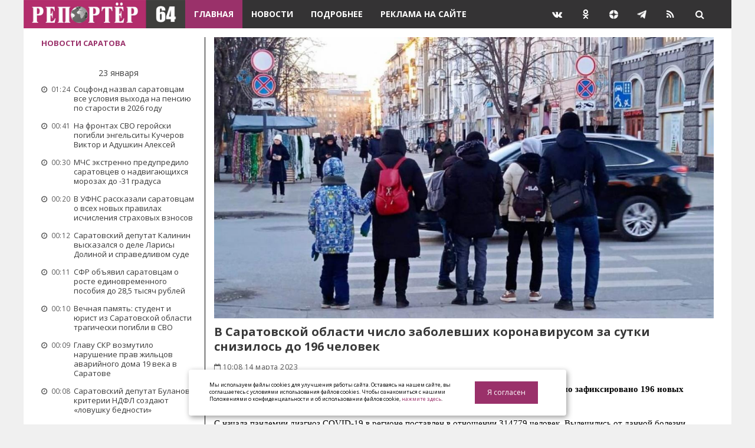

--- FILE ---
content_type: text/html; charset=utf-8
request_url: https://reporter64.ru/content/view/v-saratovskoj-oblasti-chislo-zabolevshih-koronavirusom-za-sutki-snizilos-do-196-chelovek
body_size: 16942
content:

<!DOCTYPE HTML PUBLIC "-//W3C//DTD HTML 4.01 Transitional//EN" "http://www.w3.org/TR/html4/loose.dtd">
<html>
	<head>
		<meta http-equiv="Content-Type" content="text/html; charset=UTF-8">
		<title>В Саратовской области число заболевших коронавирусом за сутки снизилось до 196 человек</title>
		<meta name="keywords" content="В Саратовской области число заболевших коронавирусом за сутки снизилось до 196 человек">
		<meta name="description" content="На утро сегодняшнего дня, 14 марта, на территории Саратовской области официально зафиксировано 196 новых случаев заражения коронавирусной инфекцией.">
		<meta name="author" content="">
		
		
		<meta name="viewport" content="width=device-width, initial-scale=1">
		
																
		<meta property="og:type" content="website">
		<meta property="og:url" content="https://reporter64.ru/content/view/v-saratovskoj-oblasti-chislo-zabolevshih-koronavirusom-za-sutki-snizilos-do-196-chelovek">
		<meta property="og:title" content="В Саратовской области число заболевших коронавирусом за сутки снизилось до 196 человек">
		<meta property="og:description" content="На утро сегодняшнего дня, 14 марта, на территории Саратовской области официально зафиксировано 196 новых случаев заражения коронавирусной инфекцией.">
		
		<link href="https://reporter64.ru/content/view/v-saratovskoj-oblasti-chislo-zabolevshih-koronavirusom-za-sutki-snizilos-do-196-chelovek/amp" rel="amphtml">

		<link rel="canonical" href="https://reporter64.ru/content/view/v-saratovskoj-oblasti-chislo-zabolevshih-koronavirusom-za-sutki-snizilos-do-196-chelovek" />
	
		<meta name="yandex-verification" content="1f6f1446c0e82700" />
		<meta name="yandex-verification" content="9088b5eda9ee5267" />
		<meta name="yandex-verification" content="ed093cc96dec78f8" />
		<meta name="yandex-verification" content="30c4630b54e61284" />
		
		<meta name="pmail-verification" content="acc3f344cd3b0bf48bafd8a2db438ba0">
		
		<meta name="google-site-verification" content="W0pwJeSoSF38joSexws39bUVH7lmvG1XfsW6yC4bmX0">
		<meta name="google-site-verification" content="98nN8jMQhe8siK7ZqGV7zN5pogJ8xCv8ztKN2UmISn8" />

		<meta name="robots" content="all"/>

		<!--<meta name="yandex-verification" content="6f1b70deed33e086" /><meta name="yandex-verification" content="30c4630b54e61284" />-->
		
														<meta property="og:image" content="http://reporter64.ru/uploads/content/ala_167877408864100f4849228.jpg" />
					<link rel="image_src" href="http://reporter64.ru/uploads/content/ala_167877408864100f4849228.jpg" />
					
							
		
		<link rel="shortcut icon" href="/favicon.ico" type="image/x-icon" />
		<link rel="apple-touch-icon" href="/templates/default//i/apple-touch-icon.png" />
		<link rel="apple-touch-icon" sizes="57x57" href="/templates/default//i/apple-touch-icon-57x57.png" />
		<link rel="apple-touch-icon" sizes="72x72" href="/templates/default//i/apple-touch-icon-72x72.png" />
		<link rel="apple-touch-icon" sizes="76x76" href="/templates/default//i/apple-touch-icon-76x76.png" />
		<link rel="apple-touch-icon" sizes="114x114" href="/templates/default//i/apple-touch-icon-114x114.png" />
		<link rel="apple-touch-icon" sizes="120x120" href="/templates/default//i/apple-touch-icon-120x120.png" />
		<link rel="apple-touch-icon" sizes="144x144" href="/templates/default//i/apple-touch-icon-144x144.png" />
		<link rel="apple-touch-icon" sizes="152x152" href="/templates/default//i/apple-touch-icon-152x152.png" />
		<link rel="apple-touch-icon" sizes="180x180" href="/templates/default//i/apple-touch-icon-180x180.png" />
		
		
		
		<link href='https://fonts.googleapis.com/css?family=Open+Sans:400,700' rel='stylesheet' type='text/css'>
		<link rel="stylesheet" href="/templates/default//css/bootstrap.min.css">
		<link rel="stylesheet" href="/templates/default//css/font-awesome.min.css">
		<link rel="stylesheet" href="/templates/default//css/owl.carousel.css">
		<link rel="stylesheet" href="/templates/default//css/owl.transitions.css">
		<link rel="stylesheet" type="text/css" href="/templates/default//css/monokai_sublime.css">
		<link rel="stylesheet" type="text/css" href="/templates/default//css/screen.css?v=1">
		<link rel="stylesheet" type="text/css" href="/templates/default//js/adgallery/jquery.ad-gallery.css">
		
		<link href="/templates/default//js/lightbox/css/jquery.lightbox-0.5.css" rel="stylesheet" type="text/css" />

	
		
		<script>
			/*====================================================
			  THEME SETTINGS & GLOBAL VARIABLES
			====================================================*/
			//  1. Disqus comment settings
			var disqus_shortname = 'example'; // required: replace example with your forum shortname

			//  2. Fixed navbar
			var fixed_navbar = false;

			//  3. Latest slider Post count
			var Latest_slider_post_count = 7;

			//  4. Recent Post count
			var recent_post_count = 3;

			//	5. Facebook Page Setting
			//var facebook_page_url = '';

			//	6. Twitter Setting
			//var twitter_url = '';
			//var twitter_widget_id = '';
			//var number_of_tweet = 3;

			//	7. Mailchimp signup form Setting
			//var mailchimp_form_url = '';
			//var success_message = "";

			//  8. Special tag one
			var special_tag_one = 'text';
			var tag_one_post_count = 6;

			//  9. Special tag one
			var special_tag_two = 'feature';
			var tag_two_post_count = 5;
		</script>
		<!--<script data-ad-client="ca-pub-2748592114559623" async src="https://pagead2.googlesyndication.com/pagead/js/adsbygoogle.js"></script>-->
	
		
		<style id="jqstyle">a, a:hover, a:focus{color: #9a316a;}.btn-default:hover, .btn-default:focus, .btn-default:active{background:#9a316a;}.btn-primary{background:#9a316a;}input[type="text"]:focus, input[type="email"]:focus { border: 1px solid #9a316a;}.navbar-default .navbar-nav li.current-menu-item a { background-color: #9a316a;}.navbar-default .navbar-nav li.current-menu-item a:hover, .navbar-default .navbar-nav li.current-menu-item a:focus { background: #9a316a;}.navbar-default .navbar-toggle:focus{ background: #9a316a;}::-moz-selection{background: #9a316a;}::selection{background: #9a316a;}.search-popup .popup-inner #search-form i{background: #9a316a;}.search-popup .popup-inner #search-results ul li a:hover{color: #9a316a;}.search-popup .close-button:hover{background: #9a316a;}.secondary-bar .social-links li a:hover i{background: #9a316a;}.latest-slider-wrap .slider-title {background: #9a316a;}.latest-slider-wrap .slider-nav a i {background: #9a316a;}.latest-slider-wrap .item-wrap .item .tagged-in {background: #9a316a;}.post-wrap .tag-list a {background: #9a316a;}.category-wrap .category-name span:before {border-top: 35px solid #9a316a;}.default-layout .post-wrap .title a:hover{color: #9a316a;}.default-layout .post-wrap .post-meta span a:hover {color: #9a316a;}.default-layout .post-wrap .permalink:hover {color: #9a316a;}.pagination-wrap .pagination .newer-posts span, .pagination-wrap .pagination .older-posts span {background: #9a316a;}.share-wrap .share-wrap-inner {background: #f0f0f0;}.about-author .avatar {background: #9a316a;}.about-author .details .author a:hover {color: #9a316a;}.meta-info span i {background: #9a316a;}.meta-info span a:hover {color: #9a316a;}.prev-next-wrap .previous-post, .prev-next-wrap .next-post {background-color: #9a316a;}.author-cover .avatar {color: #9a316a;}.widget .title span:before {border-top: 35px solid #9a316a;}.tag-cloud a {background: #9a316a;}.recent-post .recent-single-post a:hover .post-info h4 {color: #9a316a;}.recent-post .recent-single-post a:hover .post-info .date {color: #9a316a;}.main-footer .tag-cloud a:hover {background: #9a316a;}#back-to-top i {background: #9a316a;} .latest-slider-wrap .item-wrap .item .category ul li a {background: #9a316a;}

		/*body { background: url(); background-position: center; background-repeat: no-repeat; background-size: 100% auto;
   background-attachment: fixed } */
	#fixblock{ width:360px; }
</style>
		
		
		<!-- Натиматика -->
		<!--<script src="//p1.ntvk1.ru/nv.js" async="true"></script>-->
		
		<!-- В head сайта один раз подключите библиотеку -->
		<!--<script async src="https://jsn.24smi.net/smi.js"></script>-->
		
		<!-- МоеВидео -->
		<!--<script async src="https://moevideo.biz/embed/js/mvpt.min.js"></script>-->
		
		<!-- Обливки -->
		<!--<script src="https://6c5xnntfvi.com/script.js"></script>-->
		
		
		
	</head>
	
	<body class="home-template" style="">
		<div class="page-wrap">

	
		
	
	<!-- Yandex.RTB -->
	
	<script>window.yaContextCb=window.yaContextCb||[]</script>
	<script src="https://yandex.ru/ads/system/context.js" async></script>
	<!-- Yandex.RTB R-A-3327770-1 -->
	<div id="yandex_rtb_R-A-3327770-1"></div>
	<script>
	window.yaContextCb.push(()=>{
		Ya.Context.AdvManager.render({
			"blockId": "R-A-3327770-1",
			"renderTo": "yandex_rtb_R-A-3327770-1"
		})
	})
	</script>
	
	

	<header class="main-header">
		
		<nav class="navbar navbar-default" id="main-navbar">
			<div class="container">
				<div class="navbar-header">
	<button type="button" class="navbar-toggle collapsed" data-toggle="collapse" data-target="#navbar" aria-expanded="false" aria-controls="navbar">
		<span class="sr-only">Навигация</span>
		<span class="icon-bar"></span>
		<span class="icon-bar"></span>
		<span class="icon-bar"></span>
	</button>
	<a class="image-logo" href="/"><img src="/templates/default//i/logo.jpg" height="48" alt=""></a>
	<a href="#" id="search-open"><i class="fa fa-search"></i></a>
</div>


<div id="navbar" class="navbar-collapse collapse">
	
	<ul class="nav navbar-nav">
														<li class="current-menu-item"><a href="/" target="_self">Главная</a>
											</li>
																					<li class=""><a href="/content/top-news" target="_self">Новости</a>
											</li>
																					<li class=""><a href="/content/articles" target="_self">Подробнее</a>
											</li>
																					<li class=""><a href="/pages/adv" target="_self">Реклама на сайте</a>
											</li>
											
	</ul>
	<ul id="navbar-social-links" class="nav navbar-nav navbar-right">
		<li><a class="navbar-social-links ml50" href="https://vk.com/prospect_64"  target="_blank"><i class="fa fa-vk"></i></a></li>
		<li><a class="navbar-social-links"href="https://ok.ru/reporter64"  target="_blank"><i class="fa fa-odnoklassniki"></i></a></li>
		<li><a class="navbar-social-links" href="https://zen.yandex.ru/profile/editor/id/5dfcf2605d6c4b00b0257e83"  target="_blank"><img alt="" src="[data-uri]" /></a></li>
		<li><a class="navbar-social-links" href="https://t.me/reporter64"  target="_blank"><img alt="" src="[data-uri]" /></a></li>
		<li><a class="navbar-social-links" href="/rss"><i class="fa fa-rss"></i></a></li>
    </ul>
</div>
			</div>
		</nav>
	</header>

	<div class="container">
		<div class="row">
	<div class="col-md-3 right-line">
		<div class="sidebar">
				
						<div class="widget widget_daily_news_recent_post">
				<h3 class="title h5 bg-color-white"><span style="padding:0px 0px;"><a class="txt-color-fucsia" href="/content/top-news">Новости Саратова</a></span></h3>
				<div class="content recent-post">
																									<div class="align-center tag-cloud">
								<span class="bg-color-white txt-color-darken">23 января</span>
							</div>
											<div class="recent-single-post clearfix have-image">
						<!--<span class="post-categories"><a href="/content/"></a></span>-->
						<a href="/content/view/socfond-nazval-saratovcam-vse-usloviya-vyhoda-na-pensiyu-po-starosti-v-2026-godu" title="Соцфонд назвал саратовцам все условия выхода на пенсию по старости в 2026 году" class="post-title">
							<div class="pull-left post-info" style="margin-left: 0px;"><div class="date font-xs"><i class="fa fa-clock-o"></i> 01:24</div></div>
							<div class="post-info" style="margin-left: 55px;">
								<h4 class="h5 font-normal">Соцфонд назвал саратовцам все условия выхода на пенсию по старости в 2026 году</h4>
							</div>
						</a>
					</div>
																													<div class="recent-single-post clearfix have-image">
						<!--<span class="post-categories"><a href="/content/"></a></span>-->
						<a href="/content/view/na-frontah-svo-gerojski-pogibli-engelsity-kucherov-viktor-i-adushkin-aleksej" title="На фронтах СВО геройски погибли энгельситы Кучеров Виктор и Адушкин Алексей" class="post-title">
							<div class="pull-left post-info" style="margin-left: 0px;"><div class="date font-xs"><i class="fa fa-clock-o"></i> 00:41</div></div>
							<div class="post-info" style="margin-left: 55px;">
								<h4 class="h5 font-normal">На фронтах СВО геройски погибли энгельситы Кучеров Виктор и Адушкин Алексей</h4>
							</div>
						</a>
					</div>
																													<div class="recent-single-post clearfix have-image">
						<!--<span class="post-categories"><a href="/content/"></a></span>-->
						<a href="/content/view/mchs-ekstrenno-predupredilo-saratovcev-o-nadvigayushihsya-morozah-do-31-gradusa" title="МЧС экстренно предупредило саратовцев о надвигающихся морозах до -31 градуса" class="post-title">
							<div class="pull-left post-info" style="margin-left: 0px;"><div class="date font-xs"><i class="fa fa-clock-o"></i> 00:30</div></div>
							<div class="post-info" style="margin-left: 55px;">
								<h4 class="h5 font-normal">МЧС экстренно предупредило саратовцев о надвигающихся морозах до -31 градуса</h4>
							</div>
						</a>
					</div>
																													<div class="recent-single-post clearfix have-image">
						<!--<span class="post-categories"><a href="/content/"></a></span>-->
						<a href="/content/view/v-ufns-rasskazali-saratovcam-o-vseh-novyh-pravilah-ischisleniya-strahovyh-vznosov" title="В УФНС рассказали саратовцам о всех новых правилах исчисления страховых взносов" class="post-title">
							<div class="pull-left post-info" style="margin-left: 0px;"><div class="date font-xs"><i class="fa fa-clock-o"></i> 00:20</div></div>
							<div class="post-info" style="margin-left: 55px;">
								<h4 class="h5 font-normal">В УФНС рассказали саратовцам о всех новых правилах исчисления страховых взносов</h4>
							</div>
						</a>
					</div>
																													<div class="recent-single-post clearfix have-image">
						<!--<span class="post-categories"><a href="/content/"></a></span>-->
						<a href="/content/view/saratovskij-deputat-kalinin-vyskazalsya-o-dele-larisy-dolinoj-i-spravedlivom-sude" title="Саратовский депутат Калинин высказался о деле Ларисы Долиной и справедливом суде" class="post-title">
							<div class="pull-left post-info" style="margin-left: 0px;"><div class="date font-xs"><i class="fa fa-clock-o"></i> 00:12</div></div>
							<div class="post-info" style="margin-left: 55px;">
								<h4 class="h5 font-normal">Саратовский депутат Калинин высказался о деле Ларисы Долиной и справедливом суде</h4>
							</div>
						</a>
					</div>
																													<div class="recent-single-post clearfix have-image">
						<!--<span class="post-categories"><a href="/content/"></a></span>-->
						<a href="/content/view/sfr-obyavil-saratovcam-o-roste-edinovremennogo-posobiya-do-28-5-tysyach-rublej" title="СФР объявил саратовцам о росте единовременного пособия до 28,5 тысяч рублей" class="post-title">
							<div class="pull-left post-info" style="margin-left: 0px;"><div class="date font-xs"><i class="fa fa-clock-o"></i> 00:11</div></div>
							<div class="post-info" style="margin-left: 55px;">
								<h4 class="h5 font-normal">СФР объявил саратовцам о росте единовременного пособия до 28,5 тысяч рублей</h4>
							</div>
						</a>
					</div>
																													<div class="recent-single-post clearfix have-image">
						<!--<span class="post-categories"><a href="/content/"></a></span>-->
						<a href="/content/view/vechnaya-pamyat-student-i-yurist-iz-saratovskoj-oblasti-tragicheski-pogibli-v-svo" title="Вечная память: студент и юрист из Саратовской области трагически погибли в СВО" class="post-title">
							<div class="pull-left post-info" style="margin-left: 0px;"><div class="date font-xs"><i class="fa fa-clock-o"></i> 00:10</div></div>
							<div class="post-info" style="margin-left: 55px;">
								<h4 class="h5 font-normal">Вечная память: студент и юрист из Саратовской области трагически погибли в СВО</h4>
							</div>
						</a>
					</div>
																													<div class="recent-single-post clearfix have-image">
						<!--<span class="post-categories"><a href="/content/"></a></span>-->
						<a href="/content/view/glavu-skr-vozmutilo-narushenie-prav-zhilcov-avarijnogo-doma-19-veka-v-saratove" title="Главу СКР возмутило нарушение прав жильцов аварийного дома 19 века в Саратове" class="post-title">
							<div class="pull-left post-info" style="margin-left: 0px;"><div class="date font-xs"><i class="fa fa-clock-o"></i> 00:09</div></div>
							<div class="post-info" style="margin-left: 55px;">
								<h4 class="h5 font-normal">Главу СКР возмутило нарушение прав жильцов аварийного дома 19 века в Саратове</h4>
							</div>
						</a>
					</div>
																													<div class="recent-single-post clearfix have-image">
						<!--<span class="post-categories"><a href="/content/"></a></span>-->
						<a href="/content/view/saratovskij-deputat-bulanov-kriterii-ndfl-sozdayut-lovushku-bednosti" title="Саратовский депутат Буланов: критерии НДФЛ создают «ловушку бедности»" class="post-title">
							<div class="pull-left post-info" style="margin-left: 0px;"><div class="date font-xs"><i class="fa fa-clock-o"></i> 00:08</div></div>
							<div class="post-info" style="margin-left: 55px;">
								<h4 class="h5 font-normal">Саратовский депутат Буланов: критерии НДФЛ создают «ловушку бедности»</h4>
							</div>
						</a>
					</div>
																																		<div class="align-center tag-cloud">
									<span class="bg-color-white txt-color-darken">22 января</span>
								</div>
																		<div class="recent-single-post clearfix have-image">
						<!--<span class="post-categories"><a href="/content/"></a></span>-->
						<a href="/content/view/saratovskij-deputat-vyacheslav-kalinin-nagrazhden-medalyu-minoborony-rf" title="Саратовский депутат Вячеслав Калинин награжден медалью Минобороны РФ " class="post-title">
							<div class="pull-left post-info" style="margin-left: 0px;"><div class="date font-xs"><i class="fa fa-clock-o"></i> 23:31</div></div>
							<div class="post-info" style="margin-left: 55px;">
								<h4 class="h5 font-normal">Саратовский депутат Вячеслав Калинин награжден медалью Минобороны РФ </h4>
							</div>
						</a>
					</div>
																													<div class="recent-single-post clearfix have-image">
						<!--<span class="post-categories"><a href="/content/"></a></span>-->
						<a href="/content/view/v-zone-svo-tragicheski-pogibli-voennye-iz-saratova-zareev-zhilyaev-i-barabash" title="В зоне СВО трагически погибли военные из Саратова Зареев, Жиляев и Барабаш" class="post-title">
							<div class="pull-left post-info" style="margin-left: 0px;"><div class="date font-xs"><i class="fa fa-clock-o"></i> 23:18</div></div>
							<div class="post-info" style="margin-left: 55px;">
								<h4 class="h5 font-normal">В зоне СВО трагически погибли военные из Саратова Зареев, Жиляев и Барабаш</h4>
							</div>
						</a>
					</div>
																													<div class="recent-single-post clearfix have-image">
						<!--<span class="post-categories"><a href="/content/"></a></span>-->
						<a href="/content/view/passazhir-vystrelil-iz-pistoleta-v-voditelya-trollejbusa-saratov-engels" title="Пассажир выстрелил из пистолета в водителя троллейбуса Саратов - Энгельс" class="post-title">
							<div class="pull-left post-info" style="margin-left: 0px;"><div class="date font-xs"><i class="fa fa-clock-o"></i> 19:36</div></div>
							<div class="post-info" style="margin-left: 55px;">
								<h4 class="h5 font-normal">Пассажир выстрелил из пистолета в водителя троллейбуса Саратов - Энгельс</h4>
							</div>
						</a>
					</div>
																													<div class="recent-single-post clearfix have-image">
						<!--<span class="post-categories"><a href="/content/"></a></span>-->
						<a href="/content/view/vtb-traty-rossiyan-na-avto-v-proshlom-godu-vyrosli-pochti-na-50" title="ВТБ: траты россиян на авто в прошлом году выросли почти на 50%" class="post-title">
							<div class="pull-left post-info" style="margin-left: 0px;"><div class="date font-xs"><i class="fa fa-clock-o"></i> 19:08</div></div>
							<div class="post-info" style="margin-left: 55px;">
								<h4 class="h5 font-normal">ВТБ: траты россиян на авто в прошлом году выросли почти на 50%</h4>
							</div>
						</a>
					</div>
																													<div class="recent-single-post clearfix have-image">
						<!--<span class="post-categories"><a href="/content/"></a></span>-->
						<a href="/content/view/kalinin-vyskazalsya-o-vizite-gubernatora-i-saratovskih-studentov-na-giproniigaz" title="Калинин высказался о визите губернатора и саратовских студентов на «Гипрониигаз»" class="post-title">
							<div class="pull-left post-info" style="margin-left: 0px;"><div class="date font-xs"><i class="fa fa-clock-o"></i> 18:41</div></div>
							<div class="post-info" style="margin-left: 55px;">
								<h4 class="h5 font-normal">Калинин высказался о визите губернатора и саратовских студентов на «Гипрониигаз»</h4>
							</div>
						</a>
					</div>
																													<div class="recent-single-post clearfix have-image">
						<!--<span class="post-categories"><a href="/content/"></a></span>-->
						<a href="/content/view/nazvany-imena-gerojski-pogibshih-na-svo-saratovcev" title="Названы имена геройски погибших на СВО саратовцев" class="post-title">
							<div class="pull-left post-info" style="margin-left: 0px;"><div class="date font-xs"><i class="fa fa-clock-o"></i> 16:55</div></div>
							<div class="post-info" style="margin-left: 55px;">
								<h4 class="h5 font-normal">Названы имена геройски погибших на СВО саратовцев</h4>
							</div>
						</a>
					</div>
																													<div class="recent-single-post clearfix have-image">
						<!--<span class="post-categories"><a href="/content/"></a></span>-->
						<a href="/content/view/v-saratovskoj-oblasti-glava-mo-osuzhden-na-3-goda-za-mahinacii-s-vodoj" title="В Саратовской области глава МО осуждён на 3 года за махинации с водой" class="post-title">
							<div class="pull-left post-info" style="margin-left: 0px;"><div class="date font-xs"><i class="fa fa-clock-o"></i> 16:51</div></div>
							<div class="post-info" style="margin-left: 55px;">
								<h4 class="h5 font-normal">В Саратовской области глава МО осуждён на 3 года за махинации с водой</h4>
							</div>
						</a>
					</div>
																													<div class="recent-single-post clearfix have-image">
						<!--<span class="post-categories"><a href="/content/"></a></span>-->
						<a href="/content/view/zhitel-saratovskoj-oblasti-upal-s-ejfelevoj-bashni-i-ostalsya-zhiv" title="Житель Саратовской области упал с Эйфелевой башни и остался жив" class="post-title">
							<div class="pull-left post-info" style="margin-left: 0px;"><div class="date font-xs"><i class="fa fa-clock-o"></i> 16:15</div></div>
							<div class="post-info" style="margin-left: 55px;">
								<h4 class="h5 font-normal">Житель Саратовской области упал с Эйфелевой башни и остался жив</h4>
							</div>
						</a>
					</div>
																													<div class="recent-single-post clearfix have-image">
						<!--<span class="post-categories"><a href="/content/"></a></span>-->
						<a href="/content/view/endokrinolog-saratovcy-pereedayut-myaso-sol-i-sahar" title="Эндокринолог: саратовцы переедают мясо, соль и сахар" class="post-title">
							<div class="pull-left post-info" style="margin-left: 0px;"><div class="date font-xs"><i class="fa fa-clock-o"></i> 15:43</div></div>
							<div class="post-info" style="margin-left: 55px;">
								<h4 class="h5 font-normal">Эндокринолог: саратовцы переедают мясо, соль и сахар</h4>
							</div>
						</a>
					</div>
																													<div class="recent-single-post clearfix have-image">
						<!--<span class="post-categories"><a href="/content/"></a></span>-->
						<a href="/content/view/stali-izvestny-novye-pravila-nachisleniya-strahovyh-vznosov-na-zarplaty" title="Стали известны новые правила начисления страховых взносов на зарплаты" class="post-title">
							<div class="pull-left post-info" style="margin-left: 0px;"><div class="date font-xs"><i class="fa fa-clock-o"></i> 14:54</div></div>
							<div class="post-info" style="margin-left: 55px;">
								<h4 class="h5 font-normal">Стали известны новые правила начисления страховых взносов на зарплаты</h4>
							</div>
						</a>
					</div>
																													<div class="recent-single-post clearfix have-image">
						<!--<span class="post-categories"><a href="/content/"></a></span>-->
						<a href="/content/view/oleg-komarov-rasskazal-ob-oslablenii-dollara-i-alternativnoj-valyute-briks" title="Олег Комаров рассказал об ослаблении доллара и альтернативной валюте БРИКС" class="post-title">
							<div class="pull-left post-info" style="margin-left: 0px;"><div class="date font-xs"><i class="fa fa-clock-o"></i> 14:48</div></div>
							<div class="post-info" style="margin-left: 55px;">
								<h4 class="h5 font-normal">Олег Комаров рассказал об ослаблении доллара и альтернативной валюте БРИКС</h4>
							</div>
						</a>
					</div>
																													<div class="recent-single-post clearfix have-image">
						<!--<span class="post-categories"><a href="/content/"></a></span>-->
						<a href="/content/view/223-zhitelya-saratovskoj-oblasti-zarazilis-gonkongskim-grippom" title="223 жителя Саратовской области заразились «гонконгским гриппом»" class="post-title">
							<div class="pull-left post-info" style="margin-left: 0px;"><div class="date font-xs"><i class="fa fa-clock-o"></i> 14:19</div></div>
							<div class="post-info" style="margin-left: 55px;">
								<h4 class="h5 font-normal">223 жителя Саратовской области заразились «гонконгским гриппом»</h4>
							</div>
						</a>
					</div>
																													<div class="recent-single-post clearfix have-image">
						<!--<span class="post-categories"><a href="/content/"></a></span>-->
						<a href="/content/view/vtb-stal-bankom-operatorom-pushkinskoj-karty" title="ВТБ стал банком-оператором Пушкинской карты" class="post-title">
							<div class="pull-left post-info" style="margin-left: 0px;"><div class="date font-xs"><i class="fa fa-clock-o"></i> 14:12</div></div>
							<div class="post-info" style="margin-left: 55px;">
								<h4 class="h5 font-normal">ВТБ стал банком-оператором Пушкинской карты</h4>
							</div>
						</a>
					</div>
																													<div class="recent-single-post clearfix have-image">
						<!--<span class="post-categories"><a href="/content/"></a></span>-->
						<a href="/content/view/maksim-leonov-rasskazal-o-podgotovke-k-pokrovskoj-lyzhne-2026" title="Максим Леонов рассказал о подготовке к «Покровской лыжне-2026»" class="post-title">
							<div class="pull-left post-info" style="margin-left: 0px;"><div class="date font-xs"><i class="fa fa-clock-o"></i> 14:08</div></div>
							<div class="post-info" style="margin-left: 55px;">
								<h4 class="h5 font-normal">Максим Леонов рассказал о подготовке к «Покровской лыжне-2026»</h4>
							</div>
						</a>
					</div>
																													<div class="recent-single-post clearfix have-image">
						<!--<span class="post-categories"><a href="/content/"></a></span>-->
						<a href="/content/view/v-saratovskoj-oblasti-vnov-podorozhali-ovoshi-i-frukty" title="В Саратовской области вновь подорожали овощи и фрукты" class="post-title">
							<div class="pull-left post-info" style="margin-left: 0px;"><div class="date font-xs"><i class="fa fa-clock-o"></i> 13:12</div></div>
							<div class="post-info" style="margin-left: 55px;">
								<h4 class="h5 font-normal">В Саратовской области вновь подорожали овощи и фрукты</h4>
							</div>
						</a>
					</div>
																													<div class="recent-single-post clearfix have-image">
						<!--<span class="post-categories"><a href="/content/"></a></span>-->
						<a href="/content/view/v-17-rajcentrah-saratovskoj-oblasti-moderniziruyut-vodoprovody" title="В 17 райцентрах Саратовской области модернизируют водопроводы" class="post-title">
							<div class="pull-left post-info" style="margin-left: 0px;"><div class="date font-xs"><i class="fa fa-clock-o"></i> 12:39</div></div>
							<div class="post-info" style="margin-left: 55px;">
								<h4 class="h5 font-normal">В 17 райцентрах Саратовской области модернизируют водопроводы</h4>
							</div>
						</a>
					</div>
																													<div class="recent-single-post clearfix have-image">
						<!--<span class="post-categories"><a href="/content/"></a></span>-->
						<a href="/content/view/vrio-zampreda-pravitelstva-saratovskoj-oblasti-naznachen-vasilij-kotov" title="Врио зампреда правительства Саратовской области назначен Василий Котов " class="post-title">
							<div class="pull-left post-info" style="margin-left: 0px;"><div class="date font-xs"><i class="fa fa-clock-o"></i> 12:21</div></div>
							<div class="post-info" style="margin-left: 55px;">
								<h4 class="h5 font-normal">Врио зампреда правительства Саратовской области назначен Василий Котов </h4>
							</div>
						</a>
					</div>
																													<div class="recent-single-post clearfix have-image">
						<!--<span class="post-categories"><a href="/content/"></a></span>-->
						<a href="/content/view/vtb-rynok-sberezhenij-v-2025-godu-vyros-na-16" title="ВТБ: рынок сбережений в 2025 году вырос на 16% " class="post-title">
							<div class="pull-left post-info" style="margin-left: 0px;"><div class="date font-xs"><i class="fa fa-clock-o"></i> 12:04</div></div>
							<div class="post-info" style="margin-left: 55px;">
								<h4 class="h5 font-normal">ВТБ: рынок сбережений в 2025 году вырос на 16% </h4>
							</div>
						</a>
					</div>
																													<div class="recent-single-post clearfix have-image">
						<!--<span class="post-categories"><a href="/content/"></a></span>-->
						<a href="/content/view/v-saratove-mogut-vvesti-6-razovoe-shkolnoe-pitanie-po-tipu-siriusa-v-sochi" title="В Саратове могут ввести 6-разовое школьное питание по типу «Сириуса» в Сочи" class="post-title">
							<div class="pull-left post-info" style="margin-left: 0px;"><div class="date font-xs"><i class="fa fa-clock-o"></i> 12:00</div></div>
							<div class="post-info" style="margin-left: 55px;">
								<h4 class="h5 font-normal">В Саратове могут ввести 6-разовое школьное питание по типу «Сириуса» в Сочи</h4>
							</div>
						</a>
					</div>
																													<div class="recent-single-post clearfix have-image">
						<!--<span class="post-categories"><a href="/content/"></a></span>-->
						<a href="/content/view/22-yanvarya-v-saratove-i-engelse-propal-mobilnyj-internet" title="22 января в Саратове и Энгельсе пропал мобильный интернет" class="post-title">
							<div class="pull-left post-info" style="margin-left: 0px;"><div class="date font-xs"><i class="fa fa-clock-o"></i> 11:58</div></div>
							<div class="post-info" style="margin-left: 55px;">
								<h4 class="h5 font-normal">22 января в Саратове и Энгельсе пропал мобильный интернет</h4>
							</div>
						</a>
					</div>
																													<div class="recent-single-post clearfix have-image">
						<!--<span class="post-categories"><a href="/content/"></a></span>-->
						<a href="/content/view/30-letnyuyu-zhitelnicu-balakovo-obmanul-na-100-tysyach-znamenityj-pevec" title="30-летнюю жительницу Балаково обманул на 100 тысяч «знаменитый певец»" class="post-title">
							<div class="pull-left post-info" style="margin-left: 0px;"><div class="date font-xs"><i class="fa fa-clock-o"></i> 11:51</div></div>
							<div class="post-info" style="margin-left: 55px;">
								<h4 class="h5 font-normal">30-летнюю жительницу Балаково обманул на 100 тысяч «знаменитый певец»</h4>
							</div>
						</a>
					</div>
									</div>
			</div>
			<div class="btn-group btn-group-justified mb10">
				<a id="load-news" class="btn load-news" role="button" data-page="2" data-action="news" data-max_pages="100" href="#">Загрузить еще</a>
			</div>
			
			<div id="calendar" class="widget widget_calendar"></div>
		
			

			<!-- Gismeteo informer START -->
			
			<link rel="stylesheet" type="text/css" href="https://nst1.gismeteo.ru/assets/flat-ui/legacy/css/informer.min.css">
			<div id="gsInformerID-B8iQH8DoA6JM80" class="gsInformer" style="width:262px;height:162px">
			  <div class="gsIContent">
				<div id="cityLink">
				<a href="https://www.gismeteo.ru/weather-saratov-5032/" target="_blank" rel="nofollow">Погода в Саратове</a>
				</div>
				<div class="gsLinks">
				  <table>
					<tr>
						<td>
						<div class="leftCol">
						  <a href="https://www.gismeteo.ru/" target="_blank">
							<img alt="Gismeteo" title="Gismeteo" src="https://nst1.gismeteo.ru/assets/flat-ui/img/logo-mini2.png" align="middle" border="0" width="11" height="16" />
							<img src="https://nst1.gismeteo.ru/assets/flat-ui/img/informer/gismeteo.svg" border="0" align="middle" style="left: 5px; top:1px">
						  </a>
						</div>
						<div class="rightCol">
						  <a href="https://www.gismeteo.ru/weather-saratov-5032/2-weeks/" target="_blank">
							  <img src="https://nst1.gismeteo.ru/assets/flat-ui/img/informer/forecast-2weeks.ru.svg" border="0" align="middle" style="top:auto">
						  </a>
						</div>
						</td>
					</tr>
				  </table>
				</div>
			  </div>
			</div>
			<script async src="https://www.gismeteo.ru/api/informer/getinformer/?hash=B8iQH8DoA6JM80" type="text/javascript"></script>
		
			<!-- Gismeteo informer END -->
			<br/>

		</div>
		
		
		
	</div>
	
	
	<div class="col-md-9">
		<div class="row default-layout">
			<article class="col-sm-12 post-wrap full-post">
				<div class="featured-media cat-pos-rel">
																																<div class="image-container">
							<img src='/cache/1812657136.jpg' width="100%" height="auto" alt="В Саратовской области число заболевших коронавирусом за сутки снизилось до 196 человек" title="В Саратовской области число заболевших коронавирусом за сутки снизилось до 196 человек" style="aspect-ratio:auto 16/9;"> 
							</div>
								
																						</div>
				
				<h1 class="title">В Саратовской области число заболевших коронавирусом за сутки снизилось до 196 человек</h1>
				
				<div class="row mb10 mt15">
					<div class="col-sm-12">	
						<div class="post-meta">
							<span class="date">
								<i class="fa fa-calendar-o"></i>
								10:08  14 марта 2023
								
							</span>
						</div>
						
					</div>
	
				</div>
				<div class="post-entry">
					<p><strong>На утро сегодняшнего дня, 14 марта, на территории Саратовской области официально зафиксировано 196 новых случаев заражения коронавирусной инфекцией.</strong></p>
<p>С начала пандемии диагноз COVID-19 в регионе поставлен в отношении 314779 человек. Вылечились от данной болезни 307230 человек, за последние сутки - 219.</p>
<p>Признаки пневмонии за последние сутки обнаружены у 1 человека, у 195 человек отмечены симптомы ОРВИ. В Саратове коронавирусом за сутки заразились 68 человек.</p>
<p>Подготовил Антон Круглов</p>
					<script src="https://yastatic.net/share2/share.js"></script>
					<div class="ya-share2" data-curtain data-shape="round" data-services="vkontakte,odnoklassniki,telegram"></div>
				</div>
				
				<div class="tagcloud">
									</div>
				
				
			</article>

			
			
			<div class="col-sm-12">
				<div class="widget widget_text">
				<div class="textwidget">
					<div class="align-center">
					
						
						<!-- Yandex Native Ads -->
						<script>window.yaContextCb=window.yaContextCb||[]</script>
						<script src="https://yandex.ru/ads/system/context.js" async></script>
						 
						<!-- Yandex Native Ads C-A-3327770-2 
						<div id="yandex_rtb_C-A-3327770-2"></div>
						<script>window.yaContextCb.push(()=>{
						  Ya.Context.AdvManager.renderWidget({
							renderTo: 'yandex_rtb_C-A-3327770-2',
							blockId: 'C-A-3327770-2'
						  })
						})</script>-->
						<!-- Yandex.RTB R-A-3327770-5 -->
						<div id="yandex_rtb_R-A-3327770-5"></div>
						<script>
						window.yaContextCb.push(() => {
							Ya.Context.AdvManager.render({
								"blockId": "R-A-3327770-5",
								"renderTo": "yandex_rtb_R-A-3327770-5",
								"type": "feed"
							})
						})
						</script>
		
						
					</div>
				</div>
			</div>
			</div>
			
			
			<div class="share-wrap col-sm-12">
				<div class="share-wrap-inner clearfix">
					<div class="txt-color-fucsia">Добавляйте «Репортер 64» в источники в <a class="txt-color-fucsia font-strong" href="https://yandex.ru/news/?favid=254151752" target="_blank">Яндекс.Новости</a>, а также подписывайтесь на наш канал в <a class="txt-color-fucsia font-strong" href="https://zen.yandex.ru/reporter64saratov" target="_blank">Яндекс.Дзен</a> и <a class="txt-color-fucsia font-strong" href="https://t.me/reporter64">Telegram</a>. Будет интересно!</div>
					
					
				</div>
			</div>
			
			
			
			
			
		</div>
		
		<div class="row big-margin">
						
															<div class="col-sm-6">
						<div class="post-wrap first-post">
							<div class="featured-media">
								<a href="/content/view/v-saratovskoj-oblasti-vnov-vyrosla-cena-na-benzin-za-nedelyu-v-yanvare" title="В Саратовской области вновь выросла цена на бензин за неделю в январе">
									<div class="image-container"  style='background-image: url(/cache/2275514198.jpg);'></div>
								</a>
								<div class="title-wrap">
									<a href="/content/view/v-saratovskoj-oblasti-vnov-vyrosla-cena-na-benzin-za-nedelyu-v-yanvare">
										<h2 class="h4 title">В Саратовской области вновь выросла цена на бензин за неделю в январе</h2>
									</a>
								</div>
							</div>
						</div>
					</div>
																<div class="col-md-3 col-sm-6">
						<div class="post-wrap post">
							<div class="featured-media">
								<a href="/content/view/vrio-zampreda-pravitelstva-saratovskoj-oblasti-naznachen-vasilij-kotov" title="Врио зампреда правительства Саратовской области назначен Василий Котов ">
									<div class="image-container"  style='background-image: url(/cache/4258891092.jpg);'></div>
								</a>
								<div class="title-wrap">
									<a href="/content/view/vrio-zampreda-pravitelstva-saratovskoj-oblasti-naznachen-vasilij-kotov">
										<h2 class="h5 title">Врио зампреда правительства Саратовской области назначен Василий Котов </h2>
									</a>
								</div>
							</div>
						</div>
					</div>
																<div class="col-md-3 col-sm-6">
						<div class="post-wrap post">
							<div class="featured-media">
								<a href="/content/view/oleg-komarov-rasskazal-ob-oslablenii-dollara-i-alternativnoj-valyute-briks" title="Олег Комаров рассказал об ослаблении доллара и альтернативной валюте БРИКС">
									<div class="image-container"  style='background-image: url(/cache/2437339155.jpeg);'></div>
								</a>
								<div class="title-wrap">
									<a href="/content/view/oleg-komarov-rasskazal-ob-oslablenii-dollara-i-alternativnoj-valyute-briks">
										<h2 class="h5 title">Олег Комаров рассказал об ослаблении доллара и альтернативной валюте БРИКС</h2>
									</a>
								</div>
							</div>
						</div>
					</div>
																<div class="col-md-3 col-sm-6">
						<div class="post-wrap post">
							<div class="featured-media">
								<a href="/content/view/saratovskij-deputat-kalinin-prizval-povysit-zarplaty-i-status-uchitelej-i-vrachej" title="Саратовский депутат Калинин призвал повысить зарплаты и статус учителей и врачей">
									<div class="image-container"  style='background-image: url(/cache/255048606.jpg);'></div>
								</a>
								<div class="title-wrap">
									<a href="/content/view/saratovskij-deputat-kalinin-prizval-povysit-zarplaty-i-status-uchitelej-i-vrachej">
										<h2 class="h5 title">Саратовский депутат Калинин призвал повысить зарплаты и статус учителей и врачей</h2>
									</a>
								</div>
							</div>
						</div>
					</div>
																<div class="col-md-3 col-sm-6">
						<div class="post-wrap post">
							<div class="featured-media">
								<a href="/content/view/v-saratovskoj-oblasti-glava-mo-osuzhden-na-3-goda-za-mahinacii-s-vodoj" title="В Саратовской области глава МО осуждён на 3 года за махинации с водой">
									<div class="image-container"  style='background-image: url(/cache/634750891.jpeg);'></div>
								</a>
								<div class="title-wrap">
									<a href="/content/view/v-saratovskoj-oblasti-glava-mo-osuzhden-na-3-goda-za-mahinacii-s-vodoj">
										<h2 class="h5 title">В Саратовской области глава МО осуждён на 3 года за махинации с водой</h2>
									</a>
								</div>
							</div>
						</div>
					</div>
											
		</div>

		
				<div class="row">
			<div class="col-md-12">
				<div class="category-wrap" id="category-type-one">
					<div class="row default-layout boxsize">
													<article class="col-sm-4 post-wrap">
								<div class="featured-media">
									<a href="/content/view/v-saratove-proveryat-privatizaciyu-rechnogo-vokzala-i-prigorodnyh-kass" title="В Саратове проверят приватизацию речного вокзала и пригородных касс">
										<div class="image-container" style='background-image: url(/cache/1048845885.jpg);'></div>
									</a>
								</div>
								<h2 class="title h3"><a href="/content/view/v-saratove-proveryat-privatizaciyu-rechnogo-vokzala-i-prigorodnyh-kass">В Саратове проверят приватизацию речного вокзала и пригородных касс</a></h2>
							</article>
													<article class="col-sm-4 post-wrap">
								<div class="featured-media">
									<a href="/content/view/glava-saratovskogo-minselhoza-kovalskij-budet-otpravlen-v-otstavku" title="Глава Саратовского Минсельхоза Ковальский будет отправлен в отставку">
										<div class="image-container" style='background-image: url(/cache/230095709.jpg);'></div>
									</a>
								</div>
								<h2 class="title h3"><a href="/content/view/glava-saratovskogo-minselhoza-kovalskij-budet-otpravlen-v-otstavku">Глава Саратовского Минсельхоза Ковальский будет отправлен в отставку</a></h2>
							</article>
													<article class="col-sm-4 post-wrap">
								<div class="featured-media">
									<a href="/content/view/alimova-prokommentirovala-zakon-o-raspredelenii-vypusknikov-medvuzov" title="Алимова прокомментировала закон о распределении выпускников медвузов">
										<div class="image-container" style='background-image: url(/cache/2422571534.jpg);'></div>
									</a>
								</div>
								<h2 class="title h3"><a href="/content/view/alimova-prokommentirovala-zakon-o-raspredelenii-vypusknikov-medvuzov">Алимова прокомментировала закон о распределении выпускников медвузов</a></h2>
							</article>
													<article class="col-sm-4 post-wrap">
								<div class="featured-media">
									<a href="/content/view/kalinin-potreboval-uvelichit-kolichestvo-byudzhetnyh-mest-v-vuzah" title="Калинин потребовал увеличить количество бюджетных мест в вузах">
										<div class="image-container" style='background-image: url(/cache/1975423525.jpg);'></div>
									</a>
								</div>
								<h2 class="title h3"><a href="/content/view/kalinin-potreboval-uvelichit-kolichestvo-byudzhetnyh-mest-v-vuzah">Калинин потребовал увеличить количество бюджетных мест в вузах</a></h2>
							</article>
													<article class="col-sm-4 post-wrap">
								<div class="featured-media">
									<a href="/content/view/v-saratovskoj-oblasti-sushestvenno-vyroslo-kolichestvo-migrantov" title="В Саратовской области существенно выросло количество мигрантов">
										<div class="image-container" style='background-image: url(/cache/4183916265.jpg);'></div>
									</a>
								</div>
								<h2 class="title h3"><a href="/content/view/v-saratovskoj-oblasti-sushestvenno-vyroslo-kolichestvo-migrantov">В Саратовской области существенно выросло количество мигрантов</a></h2>
							</article>
													<article class="col-sm-4 post-wrap">
								<div class="featured-media">
									<a href="/content/view/deputat-gd-prokommentiroval-ceny-na-benzin-po-80-rublej-v-saratovskoj-oblasti" title="Депутат ГД прокомментировал цены на бензин по 80 рублей в Саратовской области">
										<div class="image-container" style='background-image: url(/cache/1604691818.jpg);'></div>
									</a>
								</div>
								<h2 class="title h3"><a href="/content/view/deputat-gd-prokommentiroval-ceny-na-benzin-po-80-rublej-v-saratovskoj-oblasti">Депутат ГД прокомментировал цены на бензин по 80 рублей в Саратовской области</a></h2>
							</article>
							
					</div>
				</div>
				<div class="btn-group btn-group-justified mb10">
					<a id="load-articles" class="btn load-articles" role="button" data-page="2" data-action="articles" data-max_pages="100" href="#">Загрузить еще</a>
				</div>
			</div>
		</div>
		
	</div>
</div>
	</div>
		
			<footer class="main-footer">
				<div class="footer-top">
					<div class="container">
						<div class="row">
							<div class="col-sm-6">
								<div class="widget">
									<h4 class="h5 title"><span>Контакты</span></h4>
									
									<div class="content" style="text-align: justify;">
										<p>E-mail:&nbsp;<span style="color: #ffffff;"><a href="https://e.mail.ru/compose?To=rep64@yandex.ru" rel="noopener"><span style="color: #ffffff;">rep64@yandex.ru</span></a></span></p>
<p><span>Адрес редакции: 410600, г.Саратов, ул.Вольская 32/34</span></p>
<p><span>Тел: <span>8-917-305-4695</span></span></p>
<p><span></span>Главный редактор: Савельев Георгий Игоревич</p>
<p><span></span><span>Сетевое издание &laquo;Репортер64&raquo; зарегистрировано в качестве средства массовой информации 9 июня 2018 г. Федеральной службой по надзору в сфере связи, информационных технологий и массовых коммуникаций.</span></p>
<p><a href="/pages/adv" target="_self"><strong>Реклама на сайте</strong></a></p>
									</div>
								</div>
							</div>
							<div class="col-sm-6">
								<div class="widget">
									
									<div class="content">
										<p><span>Мы на <span style="color: #ffffff;"><strong><a href="https://zen.yandex.ru/profile/editor/id/5dfcf2605d6c4b00b0257e83" target="_blank"><span style="color: #ffffff;">Яндекс.Дзен</span></a></strong></span></span></p>
<p>Подписывайтесь на наш <span style="color: #ffffff;"><a href="https://t.me/reporter64" target="_blank"><span style="color: #ffffff;"><strong>телеграм-канал</strong></span></a></span></p>
<p>Свидетельство о регистрации ЭЛ № ФС77-73036</p>
<p>Учредитель: Савельев Георгий Игоревич</p>
<p><!--Ресурс может содержать информацию и материалы--> <span class="age18">18+</span></p>
<p>При любом использовании материалов указание сетевого издания &laquo;Репортер64&raquo; в качестве источника информации и гиперссылка на сайт reporter64.ru обязательны. Мнение авторов публикаций может не совпадать с позицией редакции.</p>
<p><span style="color: #ffffff;"><a href="/pages/privacy"><span style="color: #ffffff;"><strong>Политика конфиденциальности</strong></span></a></span></p>
									</div>
								</div>
							</div>
							
							<!--
							<div class="col-sm-8">
								<div class="widget">
									<h4 class="h5 title"><span>Партнеры</span></h4>
									
									<div class="content tag-cloud">
										<p><a href="/">ссылка</a> <a href="/">ссылка</a> <a href="/">ссылка</a> <a href="/">ссылка</a> <a href="/">ссылка</a> <a href="/">ссылка</a> <a href="/">ссылка</a> <a href="/">ссылка</a> <a href="/">ссылка</a> <a href="/">ссылка </a></p>
									</div>
								</div>
							</div>
							<div class="col-sm-4">
								<div class="widget">
									<h4 class="h5 title"><span>Подпишись</span></h4>
									<div class="content newsletter">
										<p>Получай свежие новости с сайта</p>
										<div id="mc_embed_signup">
											<form action="#" method="post" id="mc-embedded-subscribe-form" name="mc-embedded-subscribe-form" class="validate" novalidate>
												<div class="input-group">
													<input type="email" value="" name="EMAIL" class="required email" id="mce-EMAIL" placeholder="Введи свой email...">
												</div>
												<div class="input-group">
													<input type="submit" value="Подписаться" name="subscribe" id="mc-embedded-subscribe" class="btn btn-primary">
												</div>
											</form>
										</div>
										<div id="message"></div>
									</div>
								</div>
							</div> -->
						</div>
					</div>
				</div>
				
				<div class="footer-bottom">
					<div class="container">
						<div class="row">
							<div class="col-sm-9 copyright">
								 &copy; 2020 <a href="/">СИ «Репортер64»</a>. Все права защищены - Разработка <a href="http://alatis.ru" target="blank">Alatis Studio</a>
							</div>
							<div class="col-sm-3">
								<div class="feed-link-wrap">
									
									
							
									<!--LiveInternet counter--><script type="text/javascript">
									document.write("<a href='//www.liveinternet.ru/click' "+
									"target=_blank><img src='//counter.yadro.ru/hit?t17.6;r"+
									escape(document.referrer)+((typeof(screen)=="undefined")?"":
									";s"+screen.width+"*"+screen.height+"*"+(screen.colorDepth?
									screen.colorDepth:screen.pixelDepth))+";u"+escape(document.URL)+
									";h"+escape(document.title.substring(0,150))+";"+Math.random()+
									"' alt='' title='LiveInternet: показано число просмотров за 24"+
									" часа, посетителей за 24 часа и за сегодня' "+
									"border='0' width='88' height='31'><\/a>")
									</script><!--/LiveInternet-->

									
									<!-- Yandex.Metrika informer  <a href="https://metrika.yandex.ru/stat/?id=39259145&amp;from=informer" target="_blank" rel="nofollow"><img src="https://informer.yandex.ru/informer/39259145/3_1_FFFFFFFF_EFEFEFFF_0_pageviews" style="width:88px; height:31px; border:0;" alt="Яндекс.Метрика" title="Яндекс.Метрика: данные за сегодня (просмотры, визиты и уникальные посетители)" class="ym-advanced-informer" data-cid="39259145" data-lang="ru" /></a> <!-- /Yandex.Metrika informer -->
									<!-- Yandex.Metrika counter  <script type="text/javascript" > (function (d, w, c) { (w[c] = w[c] || []).push(function() { try { w.yaCounter39259145 = new Ya.Metrika({ id:39259145, clickmap:true, trackLinks:true, accurateTrackBounce:true, webvisor:true }); } catch(e) { } }); var n = d.getElementsByTagName("script")[0], s = d.createElement("script"), f = function () { n.parentNode.insertBefore(s, n); }; s.type = "text/javascript"; s.async = true; s.src = "https://mc.yandex.ru/metrika/watch.js"; if (w.opera == "[object Opera]") { d.addEventListener("DOMContentLoaded", f, false); } else { f(); } })(document, window, "yandex_metrika_callbacks"); </script> <noscript><div><img src="https://mc.yandex.ru/watch/39259145" style="position:absolute; left:-9999px;" alt="" /></div></noscript> <!-- /Yandex.Metrika counter -->
									
									<!-- Yandex.Metrika informer --> <a href="https://metrika.yandex.ru/stat/?id=39259145&amp;from=informer" target="_blank" rel="nofollow"><img src="https://informer.yandex.ru/informer/39259145/3_1_FFFFFFFF_EFEFEFFF_0_pageviews" style="width:88px; height:31px; border:0;" alt="Яндекс.Метрика" title="Яндекс.Метрика: данные за сегодня (просмотры, визиты и уникальные посетители)" class="ym-advanced-informer" data-cid="39259145" data-lang="ru" /></a> <!-- /Yandex.Metrika informer --> 
									<!-- Yandex.Metrika counter --> <script type="text/javascript" > (function(m,e,t,r,i,k,a){m[i]=m[i]||function(){(m[i].a=m[i].a||[]).push(arguments)}; m[i].l=1*new Date();k=e.createElement(t),a=e.getElementsByTagName(t)[0],k.async=1,k.src=r,a.parentNode.insertBefore(k,a)}) (window, document, "script", "https://mc.yandex.ru/metrika/tag.js", "ym"); ym(39259145, "init", { clickmap:true, trackLinks:true, accurateTrackBounce:true, webvisor:true }); </script> <noscript><div><img src="https://mc.yandex.ru/watch/39259145" style="position:absolute; left:-9999px;" alt="" /></div></noscript> <!-- /Yandex.Metrika counter -->
									
									
									<!-- Rating Mail.ru counter -->
									<script type="text/javascript">
									var _tmr = window._tmr || (window._tmr = []);
									_tmr.push({id: "3153178", type: "pageView", start: (new Date()).getTime()});
									(function (d, w, id) {
									  if (d.getElementById(id)) return;
									  var ts = d.createElement("script"); ts.type = "text/javascript"; ts.async = true; ts.id = id;
									  ts.src = "https://top-fwz1.mail.ru/js/code.js";
									  var f = function () {var s = d.getElementsByTagName("script")[0]; s.parentNode.insertBefore(ts, s);};
									  if (w.opera == "[object Opera]") { d.addEventListener("DOMContentLoaded", f, false); } else { f(); }
									})(document, window, "topmailru-code");
									</script><noscript><div>
									<img src="https://top-fwz1.mail.ru/counter?id=3153178;js=na" style="border:0;position:absolute;left:-9999px;" alt="Top.Mail.Ru" />
									</div></noscript>
									<!-- //Rating Mail.ru counter -->

									<!-- Global site tag (gtag.js) - Google Analytics -->
									<script async src="https://www.googletagmanager.com/gtag/js?id=G-174DTY767J"></script>
									<script>
									  window.dataLayer = window.dataLayer || [];
									  function gtag(){dataLayer.push(arguments);}
									  gtag('js', new Date());

									  gtag('config', 'G-174DTY767J');
									</script>
									
									
									
								</div>
							</div>
						</div>
					</div>
				</div>
			</footer>
		</div>
		
		
		
		
		
		
		<a href="#" id="back-to-top"><i class="fa fa-angle-up"></i></a>

		<div class="search-popup" id="popup-outer">
			<div class="close-button">
				<i class="fa fa-close"></i>
			</div>
			<div class="popup-inner">
				
				<form action="/content/search" id="search-form">

						
					<div id="search">
						<input type="text" name="keyword" value="" placeholder="Поиск">    
					</div>
					
				</form>	
				
				
				
			</div>
		</div>
		
		<!-- START Cookie-Alert -->
		<div id="cookie_note">
			<div class="col-sm-9"><p>Мы используем файлы cookies для улучшения работы сайта. Оставаясь на нашем сайте, вы соглашаетесь с условиями
				использования файлов cookies. Чтобы ознакомиться с нашими Положениями о конфиденциальности и об использовании
				файлов cookie, <a href="/pages/privacy" target="_blank">нажмите здесь</a>.</p></div>
			<div class="col-sm-3"><button class="button cookie_accept btn btn-primary btn-sm">Я согласен</button></div>
		</div>
		<!-- END Cookie-Alert -->
		
		<script src="/templates/default//js/jquery.min.js"></script>
		<script src="/templates/default//js/bootstrap.min.js"></script>
		<script src="/templates/default//js/plugins.js"></script>
		<script src="/templates/default//js/main.js"></script>
		<script src="/templates/default//js/rating.js"></script>
		<script src="/templates/default//js/jquery.equalheights.min.js"></script>
		<script src="/templates/default//js/lightbox/jquery.lightbox-0.5.js"></script>
		<script src="/templates/default//js/jquery.flexslider-min.js"></script>
		<script src="/templates/default//js/adgallery/jquery.ad-gallery.js"></script>
		
		
		
		
		<script type="text/javascript">
			$(function() {
				$('#calendar').load('/content/calendar/');
				$("a.gallery").lightBox();
				$('.boxsize article').equalHeights();
				$('.testRater').rater({ postHref: '/?mod=content&act=rating' }); 
				$('.flexslider').flexslider({
					controlNav: "thumbnails",
					prevText: '<i class="fa fa-angle-left"></i>',
					nextText: '<i class="fa fa-angle-right"></i>',
					slideshowSpeed: '3000',
					pauseOnHover: true,
					slideshow: false
				});
				
				$('a.all_coments').on('click',function(event){
					event.preventDefault();

					if($("#all_coments").css("display") === 'none') {
						$("#all_coments").css("display", "block");	
					} else {
						$("#all_coments").css("display", "none");	
					}
				});
					
				

				
				$(document).on('submit', 'form#commentform', function() {
					var form = $(this);
					//console.log(form.find('input,textarea,select,button'));
					
					$.ajax({
						type: "POST",
						data: form.find('input,textarea,select,button'),
						url: form.attr('action'),
						dataType: "json",
						success:function(data){
							if (data.error == true) {
								$("#resultForm").html('<div class="response-output validation-errors" role="alert" style="display: block;">'+data.message+'</div>');
							} else {
								$("#resultForm").html('<div class="response-output mail-sent-ok" role="alert" style="display: block;">'+data.message+'</div>');
								form.trigger('reset');
							}
						}
					});
					
					return false;
				});
				
				
				
			});
			
			$(function() {
				var galleries = $('.ad-gallery').adGallery();
			});




			var articles = $('a#load-articles'),
				articles_page = articles.data('page'),
				articles_action = articles.data('action'),
				articles_maxPages = articles.data('max_pages');		
			
			var news = $('a#load-news'),
				news_page = news.data('page'),
				news_action = news.data('action'),
				news_maxPages = news.data('max_pages');
			
			
			articles.on('click',function(event){
				event.preventDefault();
				
				$.ajax({
					type : 'POST',
					url : '/?mod=content&act=loadnews', // получаем из wp_localize_script()
					data : {
						page : articles_page, // номер текущей страниц
						action : articles_action // экшен
					},
					beforeSend : function( xhr ) {
						articles.text( 'Загружаем...' );
					},
					success : function( data ){
		 
						articles_page++; // инкремент номера страницы
						articles.parent().before( data );
						articles.text( 'Загрузить ещё' );
		 
						 // если последняя страница, то удаляем кнопку
						if( articles_page == articles_maxPages ) {
							articles.remove();
						}
						$('.boxsize article').equalHeights();
					}
		 
				});
			});
			news.on('click',function(event){
				event.preventDefault();
				
				$.ajax({
					type : 'POST',
					url : '/?mod=content&act=loadnews', // получаем из wp_localize_script()
					data : {
						page : news_page, // номер текущей страниц
						action : news_action // экшен
					},
					beforeSend : function( xhr ) {
						news.text( 'Загружаем...' );
					},
					success : function( data ){
		 
						news_page++; // инкремент номера страницы
						news.parent().before( data );
						news.text( 'Загрузить ещё' );
		 
						 // если последняя страница, то удаляем кнопку
						if( news_page == news_maxPages ) {
							news.remove();
						}
					}
		 
				});
			});
			
			function setCookie(name, value, days) {
				let expires = "";
				if (days) {
					let date = new Date();
					date.setTime(date.getTime() + (days * 24 * 60 * 60 * 1000));
					expires = "; expires=" + date.toUTCString();
				}
				document.cookie = name + "=" + (value || "") + expires + "; path=/";
			}

			function getCookie(name) {
				let matches = document.cookie.match(new RegExp("(?:^|; )" + name.replace(/([\.$?*|{}\(\)\[\]\\\/\+^])/g, '\\$1') + "=([^;]*)"));
				return matches ? decodeURIComponent(matches[1]) : undefined;
			}


			function checkCookies() {
				let cookieNote = document.getElementById('cookie_note');
				let cookieBtnAccept = cookieNote.querySelector('.cookie_accept');

				// Если куки cookies_policy нет или она просрочена, то показываем уведомление
				if (!getCookie('cookies_policy')) {
					cookieNote.classList.add('show');
				}

				// При клике на кнопку устанавливаем куку cookies_policy на один год
				cookieBtnAccept.addEventListener('click', function () {
					setCookie('cookies_policy', 'true', 365);
					cookieNote.classList.remove('show');
				});
			}

			checkCookies();
			
		</script>
		
		
		






	</body>
</html>


--- FILE ---
content_type: text/html; charset=utf-8
request_url: https://reporter64.ru/content/calendar/
body_size: 743
content:
<div id="calendar_wrap" class="calendar_wrap">
					<table id="wp-calendar">
						<caption>Январь 2026</caption>
						<thead>
							<tr>
																<th scope="col" title="Пн">Пн</th>
																<th scope="col" title="Вт">Вт</th>
																<th scope="col" title="Ср">Ср</th>
																<th scope="col" title="Чт">Чт</th>
																<th scope="col" title="Пт">Пт</th>
																<th scope="col" title="<font color=#C05643>Сб</font>"><font color=#C05643>Сб</font></th>
																<th scope="col" title="<font color=#C05643>Вс</font>"><font color=#C05643>Вс</font></th>
															</tr>
						</thead>
						<tbody>
							<tr>
							

															<td>&nbsp;</td>
															<td>&nbsp;</td>
															<td>&nbsp;</td>
														
																							<td><a href="/content/search?year=2026&month=01&today=01" class="news_day">01</a></td>
							    
																							<td><a href="/content/search?year=2026&month=01&today=02" class="news_day">02</a></td>
							    
																							<td><a href="/content/search?year=2026&month=01&today=03" class="news_day">03</a></td>
							    
																							<td><a href="/content/search?year=2026&month=01&today=04" class="news_day">04</a></td>
							    
															 
									</tr>
									<tr>
									
																<td><a href="/content/search?year=2026&month=01&today=05" class="news_day">05</a></td>
							    
																							<td><a href="/content/search?year=2026&month=01&today=06" class="news_day">06</a></td>
							    
																							<td><a href="/content/search?year=2026&month=01&today=07" class="news_day">07</a></td>
							    
																							<td><a href="/content/search?year=2026&month=01&today=08" class="news_day">08</a></td>
							    
																							<td><a href="/content/search?year=2026&month=01&today=09" class="news_day">09</a></td>
							    
																							<td><a href="/content/search?year=2026&month=01&today=10" class="news_day">10</a></td>
							    
																							<td><a href="/content/search?year=2026&month=01&today=11" class="news_day">11</a></td>
							    
															 
									</tr>
									<tr>
									
																<td><a href="/content/search?year=2026&month=01&today=12" class="news_day">12</a></td>
							    
																							<td><a href="/content/search?year=2026&month=01&today=13" class="news_day">13</a></td>
							    
																							<td><a href="/content/search?year=2026&month=01&today=14" class="news_day">14</a></td>
							    
																							<td><a href="/content/search?year=2026&month=01&today=15" class="news_day">15</a></td>
							    
																							<td><a href="/content/search?year=2026&month=01&today=16" class="news_day">16</a></td>
							    
																							<td><a href="/content/search?year=2026&month=01&today=17" class="news_day">17</a></td>
							    
																							<td><a href="/content/search?year=2026&month=01&today=18" class="news_day">18</a></td>
							    
															 
									</tr>
									<tr>
									
																<td><a href="/content/search?year=2026&month=01&today=19" class="news_day">19</a></td>
							    
																							<td><a href="/content/search?year=2026&month=01&today=20" class="news_day">20</a></td>
							    
																							<td><a href="/content/search?year=2026&month=01&today=21" class="news_day">21</a></td>
							    
																							<td><a href="/content/search?year=2026&month=01&today=22" class="news_day">22</a></td>
							    
																							<td><a href="/content/search?year=2026&month=01&today=23" class="news_day">23</a></td>
							    
																							<td>24</td>
							    
																							<td>25</td>
							    
															 
									</tr>
									<tr>
									
																<td>26</td>
							    
																							<td>27</td>
							    
																							<td>28</td>
							    
																							<td>29</td>
							    
																							<td>30</td>
							    
																							<td>31</td>
							    
																						<td>&nbsp;</td>
														
							</tr>
							
							
						</tbody>
						<tfoot>
							<tr>
								<td><a href="#" onclick="$('#calendar').load('/content/calendar/2025-01-23'); return false;" class="link">«</a></td>
								<td colspan="2" ><a href="#" onclick="$('#calendar').load('/content/calendar/2026-12-23'); return false;" class="link">« декабрь</a></td>
								<td class="pad">&nbsp;</td>
								<td colspan="2" ><a href="#" onclick="$('#calendar').load('/content/calendar/2026-02-23'); return false;" class="link">февраль »</a></td>
								<td><a href="#" onclick="$('#calendar').load('/content/calendar/2027-01-23'); return false;" class="link">»</a></td>
							</tr>
						</tfoot>
					</table>
				</div>
				
				